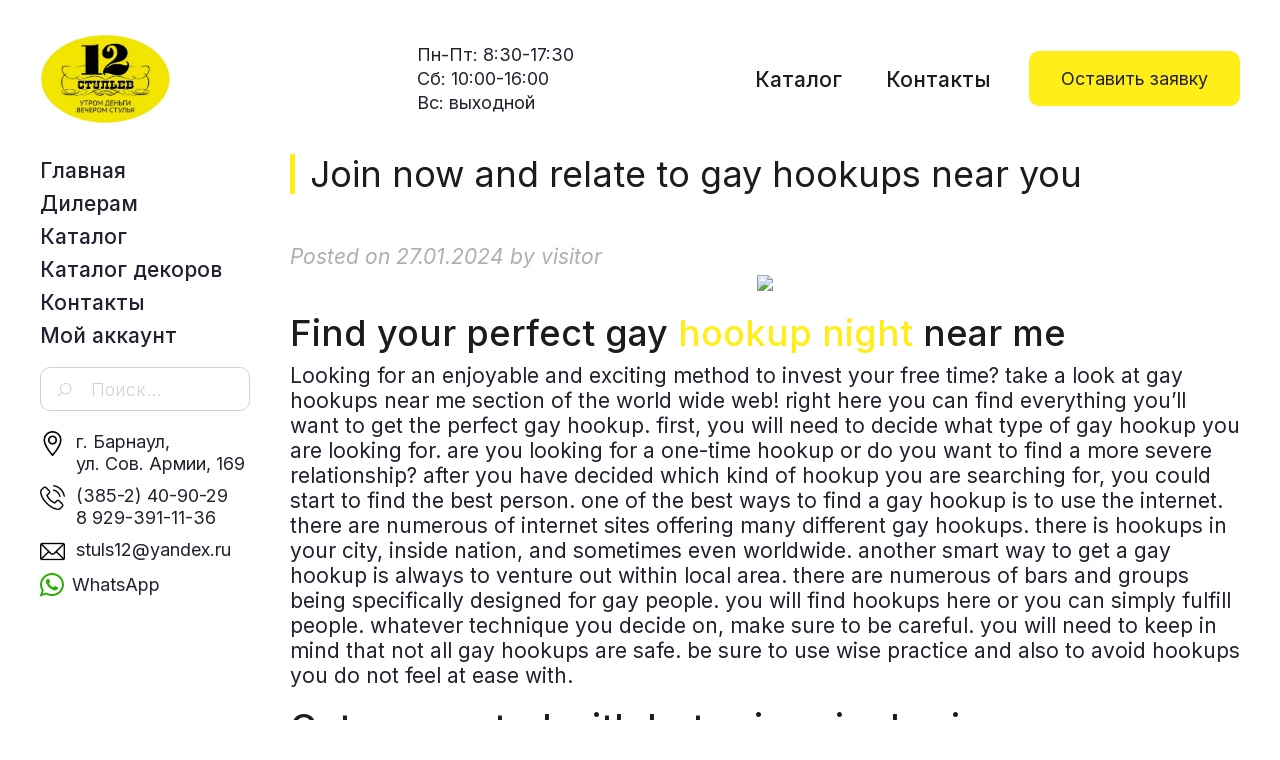

--- FILE ---
content_type: text/html; charset=UTF-8
request_url: https://www.12stuls.ru/2024/01/27/join-now-and-relate-to-gay-hookups-near-you/
body_size: 13768
content:
<!DOCTYPE html>
<html lang="ru-RU">
<head>
<meta charset="UTF-8">
<meta name="viewport" content="width=device-width, initial-scale=1">
<link rel="profile" href="http://gmpg.org/xfn/11">
<link rel="pingback" href="https://www.12stuls.ru/xmlrpc.php">
<link rel="preconnect" href="https://fonts.gstatic.com">
<link href="https://fonts.googleapis.com/css2?family=Inter:wght@300;400;500&display=swap" rel="stylesheet">
<script src="https://ajax.googleapis.com/ajax/libs/jquery/2.0.3/jquery.min.js"></script>

<title>Join now and relate to gay hookups near you &#8212; 12 стульев</title>
<meta name='robots' content='max-image-preview:large' />
<link rel='dns-prefetch' href='//fonts.googleapis.com' />
<link rel="alternate" type="application/rss+xml" title="12 стульев &raquo; Лента" href="https://www.12stuls.ru/feed/" />
<link rel="alternate" type="application/rss+xml" title="12 стульев &raquo; Лента комментариев" href="https://www.12stuls.ru/comments/feed/" />
<link rel="alternate" type="application/rss+xml" title="12 стульев &raquo; Лента комментариев к &laquo;Join now and relate to gay hookups near you&raquo;" href="https://www.12stuls.ru/2024/01/27/join-now-and-relate-to-gay-hookups-near-you/feed/" />
		<!-- This site uses the Google Analytics by MonsterInsights plugin v9.10.0 - Using Analytics tracking - https://www.monsterinsights.com/ -->
		<!-- Примечание: MonsterInsights в настоящее время не настроен на этом сайте. Владелец сайта должен пройти аутентификацию в Google Analytics на панели настроек MonsterInsights. -->
					<!-- No tracking code set -->
				<!-- / Google Analytics by MonsterInsights -->
		<script type="text/javascript">
window._wpemojiSettings = {"baseUrl":"https:\/\/s.w.org\/images\/core\/emoji\/14.0.0\/72x72\/","ext":".png","svgUrl":"https:\/\/s.w.org\/images\/core\/emoji\/14.0.0\/svg\/","svgExt":".svg","source":{"concatemoji":"https:\/\/www.12stuls.ru\/wp-includes\/js\/wp-emoji-release.min.js?ver=6.2.8"}};
/*! This file is auto-generated */
!function(e,a,t){var n,r,o,i=a.createElement("canvas"),p=i.getContext&&i.getContext("2d");function s(e,t){p.clearRect(0,0,i.width,i.height),p.fillText(e,0,0);e=i.toDataURL();return p.clearRect(0,0,i.width,i.height),p.fillText(t,0,0),e===i.toDataURL()}function c(e){var t=a.createElement("script");t.src=e,t.defer=t.type="text/javascript",a.getElementsByTagName("head")[0].appendChild(t)}for(o=Array("flag","emoji"),t.supports={everything:!0,everythingExceptFlag:!0},r=0;r<o.length;r++)t.supports[o[r]]=function(e){if(p&&p.fillText)switch(p.textBaseline="top",p.font="600 32px Arial",e){case"flag":return s("\ud83c\udff3\ufe0f\u200d\u26a7\ufe0f","\ud83c\udff3\ufe0f\u200b\u26a7\ufe0f")?!1:!s("\ud83c\uddfa\ud83c\uddf3","\ud83c\uddfa\u200b\ud83c\uddf3")&&!s("\ud83c\udff4\udb40\udc67\udb40\udc62\udb40\udc65\udb40\udc6e\udb40\udc67\udb40\udc7f","\ud83c\udff4\u200b\udb40\udc67\u200b\udb40\udc62\u200b\udb40\udc65\u200b\udb40\udc6e\u200b\udb40\udc67\u200b\udb40\udc7f");case"emoji":return!s("\ud83e\udef1\ud83c\udffb\u200d\ud83e\udef2\ud83c\udfff","\ud83e\udef1\ud83c\udffb\u200b\ud83e\udef2\ud83c\udfff")}return!1}(o[r]),t.supports.everything=t.supports.everything&&t.supports[o[r]],"flag"!==o[r]&&(t.supports.everythingExceptFlag=t.supports.everythingExceptFlag&&t.supports[o[r]]);t.supports.everythingExceptFlag=t.supports.everythingExceptFlag&&!t.supports.flag,t.DOMReady=!1,t.readyCallback=function(){t.DOMReady=!0},t.supports.everything||(n=function(){t.readyCallback()},a.addEventListener?(a.addEventListener("DOMContentLoaded",n,!1),e.addEventListener("load",n,!1)):(e.attachEvent("onload",n),a.attachEvent("onreadystatechange",function(){"complete"===a.readyState&&t.readyCallback()})),(e=t.source||{}).concatemoji?c(e.concatemoji):e.wpemoji&&e.twemoji&&(c(e.twemoji),c(e.wpemoji)))}(window,document,window._wpemojiSettings);
</script>
<style type="text/css">
img.wp-smiley,
img.emoji {
	display: inline !important;
	border: none !important;
	box-shadow: none !important;
	height: 1em !important;
	width: 1em !important;
	margin: 0 0.07em !important;
	vertical-align: -0.1em !important;
	background: none !important;
	padding: 0 !important;
}
</style>
	<link rel='stylesheet' id='theshop-bootstrap-css' href='https://www.12stuls.ru/wp-content/themes/12stuls/css/bootstrap/bootstrap.min.css?ver=1' type='text/css' media='all' />
<link rel='stylesheet' id='theshop-wc-css-css' href='https://www.12stuls.ru/wp-content/themes/12stuls/woocommerce/css/wc.min.css?ver=6.2.8' type='text/css' media='all' />
<link rel='stylesheet' id='wp-block-library-css' href='https://www.12stuls.ru/wp-includes/css/dist/block-library/style.min.css?ver=6.2.8' type='text/css' media='all' />
<style id='wp-block-library-inline-css' type='text/css'>
.has-text-align-justify{text-align:justify;}
</style>
<link rel='stylesheet' id='mediaelement-css' href='https://www.12stuls.ru/wp-includes/js/mediaelement/mediaelementplayer-legacy.min.css?ver=4.2.17' type='text/css' media='all' />
<link rel='stylesheet' id='wp-mediaelement-css' href='https://www.12stuls.ru/wp-includes/js/mediaelement/wp-mediaelement.min.css?ver=6.2.8' type='text/css' media='all' />
<link rel='stylesheet' id='wc-block-vendors-style-css' href='https://www.12stuls.ru/wp-content/plugins/woocommerce/packages/woocommerce-blocks/build/vendors-style.css?ver=4.9.1' type='text/css' media='all' />
<link rel='stylesheet' id='wc-block-style-css' href='https://www.12stuls.ru/wp-content/plugins/woocommerce/packages/woocommerce-blocks/build/style.css?ver=4.9.1' type='text/css' media='all' />
<link rel='stylesheet' id='classic-theme-styles-css' href='https://www.12stuls.ru/wp-includes/css/classic-themes.min.css?ver=6.2.8' type='text/css' media='all' />
<style id='global-styles-inline-css' type='text/css'>
body{--wp--preset--color--black: #000000;--wp--preset--color--cyan-bluish-gray: #abb8c3;--wp--preset--color--white: #ffffff;--wp--preset--color--pale-pink: #f78da7;--wp--preset--color--vivid-red: #cf2e2e;--wp--preset--color--luminous-vivid-orange: #ff6900;--wp--preset--color--luminous-vivid-amber: #fcb900;--wp--preset--color--light-green-cyan: #7bdcb5;--wp--preset--color--vivid-green-cyan: #00d084;--wp--preset--color--pale-cyan-blue: #8ed1fc;--wp--preset--color--vivid-cyan-blue: #0693e3;--wp--preset--color--vivid-purple: #9b51e0;--wp--preset--gradient--vivid-cyan-blue-to-vivid-purple: linear-gradient(135deg,rgba(6,147,227,1) 0%,rgb(155,81,224) 100%);--wp--preset--gradient--light-green-cyan-to-vivid-green-cyan: linear-gradient(135deg,rgb(122,220,180) 0%,rgb(0,208,130) 100%);--wp--preset--gradient--luminous-vivid-amber-to-luminous-vivid-orange: linear-gradient(135deg,rgba(252,185,0,1) 0%,rgba(255,105,0,1) 100%);--wp--preset--gradient--luminous-vivid-orange-to-vivid-red: linear-gradient(135deg,rgba(255,105,0,1) 0%,rgb(207,46,46) 100%);--wp--preset--gradient--very-light-gray-to-cyan-bluish-gray: linear-gradient(135deg,rgb(238,238,238) 0%,rgb(169,184,195) 100%);--wp--preset--gradient--cool-to-warm-spectrum: linear-gradient(135deg,rgb(74,234,220) 0%,rgb(151,120,209) 20%,rgb(207,42,186) 40%,rgb(238,44,130) 60%,rgb(251,105,98) 80%,rgb(254,248,76) 100%);--wp--preset--gradient--blush-light-purple: linear-gradient(135deg,rgb(255,206,236) 0%,rgb(152,150,240) 100%);--wp--preset--gradient--blush-bordeaux: linear-gradient(135deg,rgb(254,205,165) 0%,rgb(254,45,45) 50%,rgb(107,0,62) 100%);--wp--preset--gradient--luminous-dusk: linear-gradient(135deg,rgb(255,203,112) 0%,rgb(199,81,192) 50%,rgb(65,88,208) 100%);--wp--preset--gradient--pale-ocean: linear-gradient(135deg,rgb(255,245,203) 0%,rgb(182,227,212) 50%,rgb(51,167,181) 100%);--wp--preset--gradient--electric-grass: linear-gradient(135deg,rgb(202,248,128) 0%,rgb(113,206,126) 100%);--wp--preset--gradient--midnight: linear-gradient(135deg,rgb(2,3,129) 0%,rgb(40,116,252) 100%);--wp--preset--duotone--dark-grayscale: url('#wp-duotone-dark-grayscale');--wp--preset--duotone--grayscale: url('#wp-duotone-grayscale');--wp--preset--duotone--purple-yellow: url('#wp-duotone-purple-yellow');--wp--preset--duotone--blue-red: url('#wp-duotone-blue-red');--wp--preset--duotone--midnight: url('#wp-duotone-midnight');--wp--preset--duotone--magenta-yellow: url('#wp-duotone-magenta-yellow');--wp--preset--duotone--purple-green: url('#wp-duotone-purple-green');--wp--preset--duotone--blue-orange: url('#wp-duotone-blue-orange');--wp--preset--font-size--small: 13px;--wp--preset--font-size--medium: 20px;--wp--preset--font-size--large: 36px;--wp--preset--font-size--x-large: 42px;--wp--preset--spacing--20: 0.44rem;--wp--preset--spacing--30: 0.67rem;--wp--preset--spacing--40: 1rem;--wp--preset--spacing--50: 1.5rem;--wp--preset--spacing--60: 2.25rem;--wp--preset--spacing--70: 3.38rem;--wp--preset--spacing--80: 5.06rem;--wp--preset--shadow--natural: 6px 6px 9px rgba(0, 0, 0, 0.2);--wp--preset--shadow--deep: 12px 12px 50px rgba(0, 0, 0, 0.4);--wp--preset--shadow--sharp: 6px 6px 0px rgba(0, 0, 0, 0.2);--wp--preset--shadow--outlined: 6px 6px 0px -3px rgba(255, 255, 255, 1), 6px 6px rgba(0, 0, 0, 1);--wp--preset--shadow--crisp: 6px 6px 0px rgba(0, 0, 0, 1);}:where(.is-layout-flex){gap: 0.5em;}body .is-layout-flow > .alignleft{float: left;margin-inline-start: 0;margin-inline-end: 2em;}body .is-layout-flow > .alignright{float: right;margin-inline-start: 2em;margin-inline-end: 0;}body .is-layout-flow > .aligncenter{margin-left: auto !important;margin-right: auto !important;}body .is-layout-constrained > .alignleft{float: left;margin-inline-start: 0;margin-inline-end: 2em;}body .is-layout-constrained > .alignright{float: right;margin-inline-start: 2em;margin-inline-end: 0;}body .is-layout-constrained > .aligncenter{margin-left: auto !important;margin-right: auto !important;}body .is-layout-constrained > :where(:not(.alignleft):not(.alignright):not(.alignfull)){max-width: var(--wp--style--global--content-size);margin-left: auto !important;margin-right: auto !important;}body .is-layout-constrained > .alignwide{max-width: var(--wp--style--global--wide-size);}body .is-layout-flex{display: flex;}body .is-layout-flex{flex-wrap: wrap;align-items: center;}body .is-layout-flex > *{margin: 0;}:where(.wp-block-columns.is-layout-flex){gap: 2em;}.has-black-color{color: var(--wp--preset--color--black) !important;}.has-cyan-bluish-gray-color{color: var(--wp--preset--color--cyan-bluish-gray) !important;}.has-white-color{color: var(--wp--preset--color--white) !important;}.has-pale-pink-color{color: var(--wp--preset--color--pale-pink) !important;}.has-vivid-red-color{color: var(--wp--preset--color--vivid-red) !important;}.has-luminous-vivid-orange-color{color: var(--wp--preset--color--luminous-vivid-orange) !important;}.has-luminous-vivid-amber-color{color: var(--wp--preset--color--luminous-vivid-amber) !important;}.has-light-green-cyan-color{color: var(--wp--preset--color--light-green-cyan) !important;}.has-vivid-green-cyan-color{color: var(--wp--preset--color--vivid-green-cyan) !important;}.has-pale-cyan-blue-color{color: var(--wp--preset--color--pale-cyan-blue) !important;}.has-vivid-cyan-blue-color{color: var(--wp--preset--color--vivid-cyan-blue) !important;}.has-vivid-purple-color{color: var(--wp--preset--color--vivid-purple) !important;}.has-black-background-color{background-color: var(--wp--preset--color--black) !important;}.has-cyan-bluish-gray-background-color{background-color: var(--wp--preset--color--cyan-bluish-gray) !important;}.has-white-background-color{background-color: var(--wp--preset--color--white) !important;}.has-pale-pink-background-color{background-color: var(--wp--preset--color--pale-pink) !important;}.has-vivid-red-background-color{background-color: var(--wp--preset--color--vivid-red) !important;}.has-luminous-vivid-orange-background-color{background-color: var(--wp--preset--color--luminous-vivid-orange) !important;}.has-luminous-vivid-amber-background-color{background-color: var(--wp--preset--color--luminous-vivid-amber) !important;}.has-light-green-cyan-background-color{background-color: var(--wp--preset--color--light-green-cyan) !important;}.has-vivid-green-cyan-background-color{background-color: var(--wp--preset--color--vivid-green-cyan) !important;}.has-pale-cyan-blue-background-color{background-color: var(--wp--preset--color--pale-cyan-blue) !important;}.has-vivid-cyan-blue-background-color{background-color: var(--wp--preset--color--vivid-cyan-blue) !important;}.has-vivid-purple-background-color{background-color: var(--wp--preset--color--vivid-purple) !important;}.has-black-border-color{border-color: var(--wp--preset--color--black) !important;}.has-cyan-bluish-gray-border-color{border-color: var(--wp--preset--color--cyan-bluish-gray) !important;}.has-white-border-color{border-color: var(--wp--preset--color--white) !important;}.has-pale-pink-border-color{border-color: var(--wp--preset--color--pale-pink) !important;}.has-vivid-red-border-color{border-color: var(--wp--preset--color--vivid-red) !important;}.has-luminous-vivid-orange-border-color{border-color: var(--wp--preset--color--luminous-vivid-orange) !important;}.has-luminous-vivid-amber-border-color{border-color: var(--wp--preset--color--luminous-vivid-amber) !important;}.has-light-green-cyan-border-color{border-color: var(--wp--preset--color--light-green-cyan) !important;}.has-vivid-green-cyan-border-color{border-color: var(--wp--preset--color--vivid-green-cyan) !important;}.has-pale-cyan-blue-border-color{border-color: var(--wp--preset--color--pale-cyan-blue) !important;}.has-vivid-cyan-blue-border-color{border-color: var(--wp--preset--color--vivid-cyan-blue) !important;}.has-vivid-purple-border-color{border-color: var(--wp--preset--color--vivid-purple) !important;}.has-vivid-cyan-blue-to-vivid-purple-gradient-background{background: var(--wp--preset--gradient--vivid-cyan-blue-to-vivid-purple) !important;}.has-light-green-cyan-to-vivid-green-cyan-gradient-background{background: var(--wp--preset--gradient--light-green-cyan-to-vivid-green-cyan) !important;}.has-luminous-vivid-amber-to-luminous-vivid-orange-gradient-background{background: var(--wp--preset--gradient--luminous-vivid-amber-to-luminous-vivid-orange) !important;}.has-luminous-vivid-orange-to-vivid-red-gradient-background{background: var(--wp--preset--gradient--luminous-vivid-orange-to-vivid-red) !important;}.has-very-light-gray-to-cyan-bluish-gray-gradient-background{background: var(--wp--preset--gradient--very-light-gray-to-cyan-bluish-gray) !important;}.has-cool-to-warm-spectrum-gradient-background{background: var(--wp--preset--gradient--cool-to-warm-spectrum) !important;}.has-blush-light-purple-gradient-background{background: var(--wp--preset--gradient--blush-light-purple) !important;}.has-blush-bordeaux-gradient-background{background: var(--wp--preset--gradient--blush-bordeaux) !important;}.has-luminous-dusk-gradient-background{background: var(--wp--preset--gradient--luminous-dusk) !important;}.has-pale-ocean-gradient-background{background: var(--wp--preset--gradient--pale-ocean) !important;}.has-electric-grass-gradient-background{background: var(--wp--preset--gradient--electric-grass) !important;}.has-midnight-gradient-background{background: var(--wp--preset--gradient--midnight) !important;}.has-small-font-size{font-size: var(--wp--preset--font-size--small) !important;}.has-medium-font-size{font-size: var(--wp--preset--font-size--medium) !important;}.has-large-font-size{font-size: var(--wp--preset--font-size--large) !important;}.has-x-large-font-size{font-size: var(--wp--preset--font-size--x-large) !important;}
.wp-block-navigation a:where(:not(.wp-element-button)){color: inherit;}
:where(.wp-block-columns.is-layout-flex){gap: 2em;}
.wp-block-pullquote{font-size: 1.5em;line-height: 1.6;}
</style>
<link rel='stylesheet' id='contact-form-7-css' href='https://www.12stuls.ru/wp-content/plugins/contact-form-7/includes/css/styles.css?ver=5.5.3' type='text/css' media='all' />
<link rel='stylesheet' id='woo-related-products-css' href='https://www.12stuls.ru/wp-content/plugins/woo-related-products-refresh-on-reload/public/css/woo-related-products-public.css?ver=1.0.0' type='text/css' media='all' />
<link rel='stylesheet' id='owl-carousel-stylesheet-css' href='https://www.12stuls.ru/wp-content/plugins/woo-related-products-refresh-on-reload/public/owl-carousel/owl.carousel.css?ver=700101-00000' type='text/css' media='all' />
<link rel='stylesheet' id='woocommerce-layout-css' href='https://www.12stuls.ru/wp-content/plugins/woocommerce/assets/css/woocommerce-layout.css?ver=5.3.3' type='text/css' media='all' />
<style id='woocommerce-layout-inline-css' type='text/css'>

	.infinite-scroll .woocommerce-pagination {
		display: none;
	}
</style>
<link rel='stylesheet' id='woocommerce-smallscreen-css' href='https://www.12stuls.ru/wp-content/plugins/woocommerce/assets/css/woocommerce-smallscreen.css?ver=5.3.3' type='text/css' media='only screen and (max-width: 768px)' />
<style id='woocommerce-inline-inline-css' type='text/css'>
.woocommerce form .form-row .required { visibility: visible; }
</style>
<link rel='stylesheet' id='aws-style-css' href='https://www.12stuls.ru/wp-content/plugins/advanced-woo-search/assets/css/common.min.css?ver=3.49' type='text/css' media='all' />
<link rel='stylesheet' id='yith-infs-style-css' href='https://www.12stuls.ru/wp-content/plugins/yith-infinite-scrolling/assets/css/frontend.css?ver=1.5.1' type='text/css' media='all' />
<link rel='stylesheet' id='ywctm-frontend-css' href='https://www.12stuls.ru/wp-content/plugins/yith-woocommerce-catalog-mode/assets/css/frontend.min.css?ver=2.0.13' type='text/css' media='all' />
<style id='ywctm-frontend-inline-css' type='text/css'>
form.cart button.single_add_to_cart_button, form.cart .quantity, table.variations, form.variations_form, .single_variation_wrap .variations_button, .widget.woocommerce.widget_shopping_cart{display: none !important}
</style>
<link rel='stylesheet' id='theshop-style-css' href='https://www.12stuls.ru/wp-content/themes/12stuls/style.css?ver=6.2.8' type='text/css' media='all' />
<style id='theshop-style-inline-css' type='text/css'>
.site-logo { max-height:93px; }
.site-header { padding:28px 0; }
.products-loop { background-color:#fff}
.cta-section { background-color:#2C292A}
.cats-loop { background-color:#ffffff}
.posts-loop { background-color:#fff}
.products-loop, .products-loop .section-title, .products-loop h3, .products-loop .woocommerce ul.products li.product .price { color:}
.cta-section { color:#fff}
.cats-loop, .cats-loop .section-title { color:#23212f}
.posts-loop, .posts-loop .section-title, .posts-loop .post-title a { color:}
.woocommerce #respond input#submit,.woocommerce a.button,.woocommerce button.button,.woocommerce input.button, .woocommerce div.product p.price,.woocommerce div.product span.price,.woocommerce .woocommerce-info:before,.woocommerce .woocommerce-message:before,.woocommerce .woocommerce-message:before,.preloader .preloader-inner,.entry-title a:hover,.woocommerce .star-rating span,a, a:hover, .main-navigation a:hover { color:#ffee17}
.add_to_cart_button::before,.cart-button::before,.woocommerce .widget_price_filter .ui-slider .ui-slider-range,.woocommerce .widget_price_filter .ui-slider .ui-slider-handle,.woocommerce #respond input#submit:hover,.woocommerce a.button:hover,.woocommerce button.button:hover,.woocommerce input.button:hover,.woocommerce span.onsale,.owl-theme .owl-controls .owl-page span,li.nav-cart,.widget-title::after,.post-navigation a,.posts-navigation a,.secondary-navigation li:hover,.secondary-navigation ul ul,button, .button, input[type="button"], input[type="reset"], input[type="submit"] { background-color:#ffee17}
.woocommerce .woocommerce-info,.woocommerce .woocommerce-message,.woocommerce .woocommerce-error,.woocommerce .woocommerce-info,.woocommerce .woocommerce-message,.main-navigation ul ul { border-top-color:#ffee17;}
.woocommerce #respond input#submit:hover,.woocommerce a.button:hover,.woocommerce button.button:hover,.woocommerce input.button:hover { border-color:#ffee17;}
body, .widget a { color:#23212f}
.site-header { background-color:#fff}
.main-navigation a { color:#23212f}
.site-title a, .site-title a:hover { color:#1c1c1c}
.site-description { color:#23212f}
body, .main-navigation ul ul li { font-family:'Inter', serif;}
h1, h2, h3, h4, h5, h6, .main-navigation li, .promo-box span { font-family:'Inter', sans-serif;}
.site-description { font-size:21px; }
h2 { font-size:36px; }
h3 { font-size:32px; }
h4 { font-size:24px; }
h5 { font-size:18px; }
h6 { font-size:14px; }
body { font-size:21px; }

</style>
<link rel='stylesheet' id='theshop-custom-fonts-css' href='//fonts.googleapis.com/css2?family=Inter%3Aital%2Cwght%400%2C400%3B0%2C600%3B1%2C400%3B1%2C600&#038;family=Oswald%3Awght%40300%3B400%3B700&#038;display=swap&#038;ver=6.2.8' type='text/css' media='all' />
<link rel='stylesheet' id='theshop-fontawesome-css' href='https://www.12stuls.ru/wp-content/themes/12stuls/fonts/font-awesome.min.css?ver=6.2.8' type='text/css' media='all' />
<link rel='stylesheet' id='jetpack_css-css' href='https://www.12stuls.ru/wp-content/plugins/jetpack/css/jetpack.css?ver=11.1.4' type='text/css' media='all' />
<script type='text/javascript' src='https://www.12stuls.ru/wp-includes/js/jquery/jquery.min.js?ver=3.6.4' id='jquery-core-js'></script>
<script type='text/javascript' src='https://www.12stuls.ru/wp-includes/js/jquery/jquery-migrate.min.js?ver=3.4.0' id='jquery-migrate-js'></script>
<script type='text/javascript' src='https://www.12stuls.ru/wp-content/plugins/woo-related-products-refresh-on-reload/public/js/woo-related-products-public.js?ver=1.0.0' id='woo-related-products-js'></script>
<!--[if lt IE 9]>
<script type='text/javascript' src='https://www.12stuls.ru/wp-content/themes/12stuls/js/html5shiv.js?ver=6.2.8' id='html5shiv-js'></script>
<![endif]-->
<link rel="https://api.w.org/" href="https://www.12stuls.ru/wp-json/" /><link rel="alternate" type="application/json" href="https://www.12stuls.ru/wp-json/wp/v2/posts/9208" /><link rel="EditURI" type="application/rsd+xml" title="RSD" href="https://www.12stuls.ru/xmlrpc.php?rsd" />
<link rel="wlwmanifest" type="application/wlwmanifest+xml" href="https://www.12stuls.ru/wp-includes/wlwmanifest.xml" />
<meta name="generator" content="WordPress 6.2.8" />
<meta name="generator" content="WooCommerce 5.3.3" />
<link rel="canonical" href="https://www.12stuls.ru/2024/01/27/join-now-and-relate-to-gay-hookups-near-you/" />
<link rel='shortlink' href='https://www.12stuls.ru/?p=9208' />
<link rel="alternate" type="application/json+oembed" href="https://www.12stuls.ru/wp-json/oembed/1.0/embed?url=https%3A%2F%2Fwww.12stuls.ru%2F2024%2F01%2F27%2Fjoin-now-and-relate-to-gay-hookups-near-you%2F" />
<link rel="alternate" type="text/xml+oembed" href="https://www.12stuls.ru/wp-json/oembed/1.0/embed?url=https%3A%2F%2Fwww.12stuls.ru%2F2024%2F01%2F27%2Fjoin-now-and-relate-to-gay-hookups-near-you%2F&#038;format=xml" />
<style>img#wpstats{display:none}</style>
		<noscript><style>.woocommerce-product-gallery{ opacity: 1 !important; }</style></noscript>
	<link rel="icon" href="https://www.12stuls.ru/wp-content/uploads/2021/12/12stuls_favicon-100x100.png" sizes="32x32" />
<link rel="icon" href="https://www.12stuls.ru/wp-content/uploads/2021/12/12stuls_favicon.png" sizes="192x192" />
<link rel="apple-touch-icon" href="https://www.12stuls.ru/wp-content/uploads/2021/12/12stuls_favicon.png" />
<meta name="msapplication-TileImage" content="https://www.12stuls.ru/wp-content/uploads/2021/12/12stuls_favicon.png" />
</head>

<body class="post-template-default single single-post postid-9208 single-format-standard theme-12stuls woocommerce-no-js group-blog">
	
<!-- Yandex.Metrika counter -->
<script type="text/javascript" >
   (function(m,e,t,r,i,k,a){m[i]=m[i]||function(){(m[i].a=m[i].a||[]).push(arguments)};
   m[i].l=1*new Date();k=e.createElement(t),a=e.getElementsByTagName(t)[0],k.async=1,k.src=r,a.parentNode.insertBefore(k,a)})
   (window, document, "script", "https://mc.yandex.ru/metrika/tag.js", "ym");

   ym(86931517, "init", {
        clickmap:true,
        trackLinks:true,
        accurateTrackBounce:true
   });
</script>
<noscript><div><img src="https://mc.yandex.ru/watch/86931517" style="position:absolute; left:-9999px;" alt="" /></div></noscript>
<!-- /Yandex.Metrika counter -->
	
<svg xmlns="http://www.w3.org/2000/svg" viewBox="0 0 0 0" width="0" height="0" focusable="false" role="none" style="visibility: hidden; position: absolute; left: -9999px; overflow: hidden;" ><defs><filter id="wp-duotone-dark-grayscale"><feColorMatrix color-interpolation-filters="sRGB" type="matrix" values=" .299 .587 .114 0 0 .299 .587 .114 0 0 .299 .587 .114 0 0 .299 .587 .114 0 0 " /><feComponentTransfer color-interpolation-filters="sRGB" ><feFuncR type="table" tableValues="0 0.49803921568627" /><feFuncG type="table" tableValues="0 0.49803921568627" /><feFuncB type="table" tableValues="0 0.49803921568627" /><feFuncA type="table" tableValues="1 1" /></feComponentTransfer><feComposite in2="SourceGraphic" operator="in" /></filter></defs></svg><svg xmlns="http://www.w3.org/2000/svg" viewBox="0 0 0 0" width="0" height="0" focusable="false" role="none" style="visibility: hidden; position: absolute; left: -9999px; overflow: hidden;" ><defs><filter id="wp-duotone-grayscale"><feColorMatrix color-interpolation-filters="sRGB" type="matrix" values=" .299 .587 .114 0 0 .299 .587 .114 0 0 .299 .587 .114 0 0 .299 .587 .114 0 0 " /><feComponentTransfer color-interpolation-filters="sRGB" ><feFuncR type="table" tableValues="0 1" /><feFuncG type="table" tableValues="0 1" /><feFuncB type="table" tableValues="0 1" /><feFuncA type="table" tableValues="1 1" /></feComponentTransfer><feComposite in2="SourceGraphic" operator="in" /></filter></defs></svg><svg xmlns="http://www.w3.org/2000/svg" viewBox="0 0 0 0" width="0" height="0" focusable="false" role="none" style="visibility: hidden; position: absolute; left: -9999px; overflow: hidden;" ><defs><filter id="wp-duotone-purple-yellow"><feColorMatrix color-interpolation-filters="sRGB" type="matrix" values=" .299 .587 .114 0 0 .299 .587 .114 0 0 .299 .587 .114 0 0 .299 .587 .114 0 0 " /><feComponentTransfer color-interpolation-filters="sRGB" ><feFuncR type="table" tableValues="0.54901960784314 0.98823529411765" /><feFuncG type="table" tableValues="0 1" /><feFuncB type="table" tableValues="0.71764705882353 0.25490196078431" /><feFuncA type="table" tableValues="1 1" /></feComponentTransfer><feComposite in2="SourceGraphic" operator="in" /></filter></defs></svg><svg xmlns="http://www.w3.org/2000/svg" viewBox="0 0 0 0" width="0" height="0" focusable="false" role="none" style="visibility: hidden; position: absolute; left: -9999px; overflow: hidden;" ><defs><filter id="wp-duotone-blue-red"><feColorMatrix color-interpolation-filters="sRGB" type="matrix" values=" .299 .587 .114 0 0 .299 .587 .114 0 0 .299 .587 .114 0 0 .299 .587 .114 0 0 " /><feComponentTransfer color-interpolation-filters="sRGB" ><feFuncR type="table" tableValues="0 1" /><feFuncG type="table" tableValues="0 0.27843137254902" /><feFuncB type="table" tableValues="0.5921568627451 0.27843137254902" /><feFuncA type="table" tableValues="1 1" /></feComponentTransfer><feComposite in2="SourceGraphic" operator="in" /></filter></defs></svg><svg xmlns="http://www.w3.org/2000/svg" viewBox="0 0 0 0" width="0" height="0" focusable="false" role="none" style="visibility: hidden; position: absolute; left: -9999px; overflow: hidden;" ><defs><filter id="wp-duotone-midnight"><feColorMatrix color-interpolation-filters="sRGB" type="matrix" values=" .299 .587 .114 0 0 .299 .587 .114 0 0 .299 .587 .114 0 0 .299 .587 .114 0 0 " /><feComponentTransfer color-interpolation-filters="sRGB" ><feFuncR type="table" tableValues="0 0" /><feFuncG type="table" tableValues="0 0.64705882352941" /><feFuncB type="table" tableValues="0 1" /><feFuncA type="table" tableValues="1 1" /></feComponentTransfer><feComposite in2="SourceGraphic" operator="in" /></filter></defs></svg><svg xmlns="http://www.w3.org/2000/svg" viewBox="0 0 0 0" width="0" height="0" focusable="false" role="none" style="visibility: hidden; position: absolute; left: -9999px; overflow: hidden;" ><defs><filter id="wp-duotone-magenta-yellow"><feColorMatrix color-interpolation-filters="sRGB" type="matrix" values=" .299 .587 .114 0 0 .299 .587 .114 0 0 .299 .587 .114 0 0 .299 .587 .114 0 0 " /><feComponentTransfer color-interpolation-filters="sRGB" ><feFuncR type="table" tableValues="0.78039215686275 1" /><feFuncG type="table" tableValues="0 0.94901960784314" /><feFuncB type="table" tableValues="0.35294117647059 0.47058823529412" /><feFuncA type="table" tableValues="1 1" /></feComponentTransfer><feComposite in2="SourceGraphic" operator="in" /></filter></defs></svg><svg xmlns="http://www.w3.org/2000/svg" viewBox="0 0 0 0" width="0" height="0" focusable="false" role="none" style="visibility: hidden; position: absolute; left: -9999px; overflow: hidden;" ><defs><filter id="wp-duotone-purple-green"><feColorMatrix color-interpolation-filters="sRGB" type="matrix" values=" .299 .587 .114 0 0 .299 .587 .114 0 0 .299 .587 .114 0 0 .299 .587 .114 0 0 " /><feComponentTransfer color-interpolation-filters="sRGB" ><feFuncR type="table" tableValues="0.65098039215686 0.40392156862745" /><feFuncG type="table" tableValues="0 1" /><feFuncB type="table" tableValues="0.44705882352941 0.4" /><feFuncA type="table" tableValues="1 1" /></feComponentTransfer><feComposite in2="SourceGraphic" operator="in" /></filter></defs></svg><svg xmlns="http://www.w3.org/2000/svg" viewBox="0 0 0 0" width="0" height="0" focusable="false" role="none" style="visibility: hidden; position: absolute; left: -9999px; overflow: hidden;" ><defs><filter id="wp-duotone-blue-orange"><feColorMatrix color-interpolation-filters="sRGB" type="matrix" values=" .299 .587 .114 0 0 .299 .587 .114 0 0 .299 .587 .114 0 0 .299 .587 .114 0 0 " /><feComponentTransfer color-interpolation-filters="sRGB" ><feFuncR type="table" tableValues="0.098039215686275 1" /><feFuncG type="table" tableValues="0 0.66274509803922" /><feFuncB type="table" tableValues="0.84705882352941 0.41960784313725" /><feFuncA type="table" tableValues="1 1" /></feComponentTransfer><feComposite in2="SourceGraphic" operator="in" /></filter></defs></svg><div class="preloader">
	<div class="preloader-inner">
				Загрузка…	</div>
</div>
<div id="page" class="hfeed site">
	<a class="skip-link screen-reader-text" href="#content">Skip to content</a>

	<header id="masthead" class="site-header clearfix" role="banner">
		<div class="container">
			<div class="l-flx-def">
				<div class="site-branding">
					<a href="https://www.12stuls.ru/" title="12 стульев"><img class="site-logo" src="https://www.12stuls.ru/wp-content/uploads/2021/06/photo-2021-12-14-12-45-14.jpg" alt="12 стульев" /></a>				</div><!-- .site-branding -->
				<div class="promo-box-wrap">					
					<div class="promo-box  promo-box--address">
                        <div class="с-contact-box  с-contact-box--mode"><p class="с-contact-box__text">Пн-Пт: 8:30-17:30</p><p class="с-contact-box__text">Сб: 10:00-16:00</p><p class="с-contact-box__text">Вс: выходной</p></div>					</div>
				</div>
				<nav id="site-head-navigation" class="head-navigation">
					<div class="menu-shapka-sajta-container"><ul id="header-menu" class="menu"><li id="menu-item-2271" class="menu-item menu-item-type-custom menu-item-object-custom menu-item-2271"><a href="/#cats-loop">Каталог</a></li>
<li id="menu-item-1089" class="menu-item menu-item-type-post_type menu-item-object-page menu-item-1089"><a href="https://www.12stuls.ru/contacts/">Контакты</a></li>
</ul></div>				</nav><!-- #site-navigation -->
				<a href="/contacts" class="c-btn">Оставить заявку</a>

				<div class="c-menu">
					<a href="#modal-contacts" class="c-modal-contacts  open_modal">Контакты</a>
					<span class="modal_close"><i class="fa fa-bars"></i></span>
					<nav class="mobile-nav" data-apply-fix></nav>
				</div>
			</div>
		</div>
		<div class="container  tablet-only  m-t-015">
			<div class="aws-container" data-url="/?wc-ajax=aws_action" data-siteurl="https://www.12stuls.ru" data-lang="" data-show-loader="true" data-show-more="true" data-show-page="true" data-ajax-search="false" data-show-clear="true" data-mobile-screen="false" data-use-analytics="false" data-min-chars="1" data-buttons-order="2" data-timeout="300" data-is-mobile="false" data-page-id="9208" data-tax="" ><form class="aws-search-form" action="https://www.12stuls.ru/" method="get" role="search" ><div class="aws-wrapper"><label class="aws-search-label" for="696fd6714370a">Поиск...</label><input type="search" name="s" id="696fd6714370a" value="" class="aws-search-field" placeholder="Поиск..." autocomplete="off" /><input type="hidden" name="post_type" value="product"><input type="hidden" name="type_aws" value="true"><div class="aws-search-clear"><span>×</span></div><div class="aws-loader"></div></div><div class="aws-search-btn aws-form-btn"><span class="aws-search-btn_icon"><svg focusable="false" xmlns="http://www.w3.org/2000/svg" viewBox="0 0 24 24" width="24px"><path d="M15.5 14h-.79l-.28-.27C15.41 12.59 16 11.11 16 9.5 16 5.91 13.09 3 9.5 3S3 5.91 3 9.5 5.91 16 9.5 16c1.61 0 3.09-.59 4.23-1.57l.27.28v.79l5 4.99L20.49 19l-4.99-5zm-6 0C7.01 14 5 11.99 5 9.5S7.01 5 9.5 5 14 7.01 14 9.5 11.99 14 9.5 14z"></path></svg></span></div></form></div>		</div>
	</header><!-- #masthead -->

	<div id="content" class="site-content">
		<div class="container content-wrapper">
	
	
<div id="secondary" class="widget-area" role="complementary">
	<nav id="site-navigation" class="main-navigation" role="navigation">
					<div id="primary-menu" class="menu"><ul>
<li class="page_item page-item-41"><a href="https://www.12stuls.ru/">Главная</a></li>
<li class="page_item page-item-63"><a href="https://www.12stuls.ru/dileram/">Дилерам</a></li>
<li class="page_item page-item-66"><a href="https://www.12stuls.ru/catalog/">Каталог</a></li>
<li class="page_item page-item-1451"><a href="https://www.12stuls.ru/katalog-dekorov/">Каталог декоров</a></li>
<li class="page_item page-item-38"><a href="https://www.12stuls.ru/contacts/">Контакты</a></li>
<li class="page_item page-item-69"><a href="https://www.12stuls.ru/my-account/">Мой аккаунт</a></li>
</ul></div>
				</nav><!-- #site-navigation -->
	<aside id="aws_widget-3" class="widget widget_aws_widget"><div class="aws-container" data-url="/?wc-ajax=aws_action" data-siteurl="https://www.12stuls.ru" data-lang="" data-show-loader="true" data-show-more="true" data-show-page="true" data-ajax-search="false" data-show-clear="true" data-mobile-screen="false" data-use-analytics="false" data-min-chars="1" data-buttons-order="2" data-timeout="300" data-is-mobile="false" data-page-id="9208" data-tax="" ><form class="aws-search-form" action="https://www.12stuls.ru/" method="get" role="search" ><div class="aws-wrapper"><label class="aws-search-label" for="696fd67143e60">Поиск...</label><input type="search" name="s" id="696fd67143e60" value="" class="aws-search-field" placeholder="Поиск..." autocomplete="off" /><input type="hidden" name="post_type" value="product"><input type="hidden" name="type_aws" value="true"><div class="aws-search-clear"><span>×</span></div><div class="aws-loader"></div></div><div class="aws-search-btn aws-form-btn"><span class="aws-search-btn_icon"><svg focusable="false" xmlns="http://www.w3.org/2000/svg" viewBox="0 0 24 24" width="24px"><path d="M15.5 14h-.79l-.28-.27C15.41 12.59 16 11.11 16 9.5 16 5.91 13.09 3 9.5 3S3 5.91 3 9.5 5.91 16 9.5 16c1.61 0 3.09-.59 4.23-1.57l.27.28v.79l5 4.99L20.49 19l-4.99-5zm-6 0C7.01 14 5 11.99 5 9.5S7.01 5 9.5 5 14 7.01 14 9.5 11.99 14 9.5 14z"></path></svg></span></div></form></div></aside><aside id="execphp-2" class="widget widget_execphp">			<div class="execphpwidget"><div class="с-contact-box  с-contact-box--address"><a href="https://yandex.ru/maps/-/CCUu7PgUdC" class="с-contact-box__link  с-contact-box__link--address" target="_blank"><p class="с-contact-box__text">г. Барнаул, ул. Сов. Армии, 169</p></a></div><div class="с-contact-box  с-contact-box--phone"><a href="tel:(385-2) 40-90-29" class="с-contact-box__link" ><p class="с-contact-box__text">(385-2) 40-90-29</p></a><a href="tel:" class="с-contact-box__link" ><p class="с-contact-box__text"></p></a><a href="tel:8 929-391-11-36" class="с-contact-box__link" ><p class="с-contact-box__text">8 929-391-11-36</p></a></div><div class="с-contact-box  с-contact-box--email"><p class="с-contact-box__text  с-contact-box__text--hidden-foot">E-mail</p><a href="mailto:stuls12@yandex.ru" class="с-contact-box__link"><p class="с-contact-box__text">stuls12@yandex.ru</p></a></div><div class="с-contact-box  с-contact-box--whatsapp"><a href="https://wa.me/+79293911136" class="с-contact-box__link" target="_blank"><i class="fab fa-whatsapp"></i><p class="с-contact-box__text">WhatsApp</p></a></div></div>
		</aside> 
</div><!-- #secondary -->

	<div id="primary" class="content-area">
		<main id="main" class="site-main" role="main">

		
			
<article id="post-9208" class="post-9208 post type-post status-publish format-standard hentry category-bez-rubriki clearfix">

	
	<header class="entry-header">
		<h1 class="entry-title">Join now and relate to gay hookups near you</h1>
				<div class="entry-meta">
			<span class="posted-on">Posted on <a href="https://www.12stuls.ru/2024/01/27/join-now-and-relate-to-gay-hookups-near-you/" rel="bookmark"><time class="entry-date published updated" datetime="2024-01-27T18:04:23+03:00">27.01.2024</time></a></span><span class="byline"> by <span class="author vcard"><a class="url fn n" href="https://www.12stuls.ru/author/visitor/">visitor</a></span></span>		</div><!-- .entry-meta -->
			</header><!-- .entry-header -->

	<div class="entry-content">
		<div style='text-align:center'><img style='max-width: 80%' src='https://content6.pleasuregirl.net/upload/36/3773425.jpg' /></div>
<h2>Find your perfect gay <a href="https://hotlocalhookups.org/">hookup night</a> near me</h2>
<p>Looking for an enjoyable and exciting method to invest your free time? take a look at gay hookups near me section of the world wide web! right here you can find everything you&#8217;ll want to get the perfect gay hookup. first, you will need to decide what type of gay hookup you are looking for. are you looking for a one-time hookup or do you want to find a more severe relationship? after you have decided which kind of hookup you are searching for, you could start to find the best person. one of the best ways to find a gay hookup is to use the internet. there are numerous of internet sites offering many different gay hookups. there is hookups in your city, inside nation, and sometimes even worldwide. another smart way to get a gay hookup is always to venture out within local area. there are numerous of bars and groups being specifically designed for gay people. you will find hookups here or you can simply fulfill people. whatever technique you decide on, make sure to be careful. you will need to keep in mind that not all gay hookups are safe. be sure to use wise practice and also to avoid hookups you do not feel at ease with.</p>
<h2>Get connected with hot asian singles in your area</h2>
<p>Asian hookup near me &#8212;</p>
<p>looking for an asian hookup near you? if that&#8217;s the case, you are in luck. with many singles within the asian community, it is no wonder that finding a relationship or a one-night stand is hard. but do not worry &#8212; we&#8217;re here to greatly help. first, it&#8217;s also important to consider your location. are you in a city or a rural area? if you are in a city, you&#8217;ll likely have significantly more options, however, if you are in a rural area, you&#8217;ll have to become more creative. you can test going to a bar or club, or perhaps you could decide to try internet dating. whatever you do, be sure you&#8217;re confident with anyone you are meeting. if you should be fulfilling some one on the web, always&#8217;re communicating well. if you should be meeting some one in person, always&#8217;re comfortable with them and that you are feeling safe. finally, do not forget to have some fun. if you&#8217;re in search of a significant relationship, you may not be compatible, but if you&#8217;re looking for a casual encounter, go for it. just be sure you are alert to the potential risks included, and be sure to utilize commonsense.</p>
<h2>Spice up your dating life with an easy hookup</h2>
<p>Introducing the &#171;easy hookups near me&#187;! if you&#8217;re wanting a way to enhance your dating life, an easy hookup could be the perfect solution. these casual encounters don&#8217;t require any dedication, and they are ideal for if you are wanting a fast fix. if you should be new to the dating scene, an easy hookup may be a great way to begin. you are able to satisfy new people, and you won&#8217;t need to worry about anything too severe. plus, easy hookups are a terrific way to become familiar with someone better. if you should be selecting only a little excitement in your lifetime, an easy hookup might be the clear answer. these encounters are unpredictable, plus they can be a lot of fun. plus, easy hookups can help you to learn more about yourself.</p>
<h2>Find easy hookups in your town with our help</h2>
<p>Easy hookups near me? if you should be looking an easy way to have a blast, you&#8217;re in fortune! with the right tools, you will find lots of easy hookups near you. whether you are considering a one-time hookup or something like that much more serious, our site will allow you to find the appropriate individual or situation. just enter your zip rule or town into our search bar, so we&#8217;ll provide you with a summary of possible hookups. we have a handy guide to acquire started. just what exactly are you currently awaiting? start setting up today!</p>
<h2>Join now and relate to gay hookups near you</h2>
<p>Looking for a method to have a great time and fulfill brand new people? look no further versus gay hookups near me community! here, you can find all singles you&#8217;ll want to get started, and you will chat, flirt, as well as connect using them in no time. if you are a new comer to the gay hookups near me scene, cannot worry. there are plenty of individuals here who&#8217;re pleased to help you to get started. just sign up and begin emailing them. you will soon discover that they are exactly like you, trying to find a way to have some fun while making some new buddies. so why perhaps not join the gay hookups near me community today and begin having some lighter moments? it&#8217;s certain to be a great experience!</p>
<h3>References:</h3>
<p><a href="https://dumbblonde.libsyn.com/56-dumb-blonde-most-embarrassing-sex-stories">https://dumbblonde.libsyn.com/56-dumb-blonde-most-embarrassing-sex-stories</a></p>
			</div><!-- .entry-content -->

		<footer class="entry-footer">
		<span class="cat-links">Posted in <a href="https://www.12stuls.ru/category/bez-rubriki/" rel="category tag">Без рубрики</a></span>	</footer><!-- .entry-footer -->
	</article><!-- #post-## -->

			
	<nav class="navigation post-navigation" aria-label="Записи">
		<h2 class="screen-reader-text">Навигация по записям</h2>
		<div class="nav-links"><div class="nav-previous"><a href="https://www.12stuls.ru/2024/01/27/discover-the-benefits-of-dating-hookup-websites/" rel="prev">Discover the benefits of dating hookup websites</a></div><div class="nav-next"><a href="https://www.12stuls.ru/2024/01/27/get-started-with-a-hook-up-chat-website-today/" rel="next">Get started with a hook up chat website today</a></div></div>
	</nav>
			
		
		</main><!-- #main -->
	</div><!-- #primary -->


		</div>
	</div><!-- #content -->

	<footer id="colophon" class="site-footer  c-footer" role="contentinfo">
		<div class="container">
			<div class="c-footer__logo">
				<a href="https://www.12stuls.ru/" title="12 стульев"><img class="site-logo" src="https://www.12stuls.ru/wp-content/uploads/2021/06/photo-2021-12-14-12-45-14.jpg" alt="12 стульев" /></a>			</div>
			<div class="c-footer__wrap">
				<div class="c-footer__item">
					<div class="с-contact-box  с-contact-box--address"><a href="https://yandex.ru/maps/-/CCUu7PgUdC" class="с-contact-box__link  с-contact-box__link--address" target="_blank"><p class="с-contact-box__text">г. Барнаул, ул. Сов. Армии, 169</p></a></div>					<div class="с-contact-box  с-contact-box--phone"><a href="tel:(385-2) 40-90-29" class="с-contact-box__link" ><p class="с-contact-box__text">(385-2) 40-90-29</p></a><a href="tel:" class="с-contact-box__link" ><p class="с-contact-box__text"></p></a><a href="tel:8 929-391-11-36" class="с-contact-box__link" ><p class="с-contact-box__text">8 929-391-11-36</p></a></div>					<div class="с-contact-box  с-contact-box--email"><p class="с-contact-box__text  с-contact-box__text--hidden-foot">E-mail</p><a href="mailto:stuls12@yandex.ru" class="с-contact-box__link"><p class="с-contact-box__text">stuls12@yandex.ru</p></a></div>				</div>
				<div class="c-footer__item">
					<h3 class="c-footer__title">График работы</h3>
					<div class="с-contact-box  с-contact-box--mode"><p class="с-contact-box__text">Пн-Пт: 8:30-17:30</p><p class="с-contact-box__text">Сб: 10:00-16:00</p><p class="с-contact-box__text">Вс: выходной</p></div>				</div>
				<div class="c-footer__item c-footer__item--sidebar">
											
	
	<div id="sidebar-footer" class="footer-widgets" role="complementary">
					<div class="sidebar-column col-md-12">
				<aside id="nav_menu-3" class="widget widget_nav_menu"><div class="menu-dopolnitelnoe-menyu-container"><ul id="menu-dopolnitelnoe-menyu" class="menu"><li id="menu-item-248" class="menu-item menu-item-type-custom menu-item-object-custom menu-item-248"><a href="/">Главная</a></li>
<li id="menu-item-223" class="menu-item menu-item-type-custom menu-item-object-custom menu-item-223"><a href="/#cats-loop">Каталог</a></li>
<li id="menu-item-218" class="menu-item menu-item-type-custom menu-item-object-custom menu-item-218"><a href="/#advantages">Преимущества</a></li>
<li id="menu-item-225" class="menu-item menu-item-type-custom menu-item-object-custom menu-item-225"><a href="/#prices">Цены</a></li>
</ul></div></aside><aside id="nav_menu-5" class="widget widget_nav_menu"><div class="menu-katalog-yakorya-container"><ul id="menu-katalog-yakorya" class="menu"><li id="menu-item-247" class="menu-item menu-item-type-custom menu-item-object-custom menu-item-247"><a href="/#cats-loop">Каталог</a></li>
<li id="menu-item-234" class="menu-item menu-item-type-custom menu-item-object-custom menu-item-234"><a href="/#ctgrs-chairs-armchairs">Стулья и кресла</a></li>
<li id="menu-item-235" class="menu-item menu-item-type-custom menu-item-object-custom menu-item-235"><a href="/#ctgrs-cabinet-furniture">Корпусная мебель</a></li>
<li id="menu-item-236" class="menu-item menu-item-type-custom menu-item-object-custom menu-item-236"><a href="/#ctgrs-other">Прочее</a></li>
</ul></div></aside>			</div>
							</div>
									</div>
			</div>
			<div class="site-info container">
																				</div><!-- .site-info -->
		</div>
		<div class="container">
            <div class="c-copyr">
                <p class="c-copyr__ofer">Вся информация на&nbsp;сайте носит информационный характер и&nbsp;ни&nbsp;при каких условиях не&nbsp;является публичной офертой, которая определяется положениями статьи 437&nbsp;ГК РФ</p>
                <a href="https://kirpichagency.com/" class="c-copyr__link" target="_blank">
                    <img src="/wp-content/themes/12stuls/images/copyright.svg" class="c-copyr__img" alt="Разработало агенство Кирпич">
                </a>
            </div>
		</div>
	</footer><!-- #colophon -->
</div><!-- #page -->

	<script type="text/javascript">
		(function () {
			var c = document.body.className;
			c = c.replace(/woocommerce-no-js/, 'woocommerce-js');
			document.body.className = c;
		})();
	</script>
	<script type="text/javascript">!function(t,e){"use strict";function n(){if(!a){a=!0;for(var t=0;t<d.length;t++)d[t].fn.call(window,d[t].ctx);d=[]}}function o(){"complete"===document.readyState&&n()}t=t||"docReady",e=e||window;var d=[],a=!1,c=!1;e[t]=function(t,e){return a?void setTimeout(function(){t(e)},1):(d.push({fn:t,ctx:e}),void("complete"===document.readyState||!document.attachEvent&&"interactive"===document.readyState?setTimeout(n,1):c||(document.addEventListener?(document.addEventListener("DOMContentLoaded",n,!1),window.addEventListener("load",n,!1)):(document.attachEvent("onreadystatechange",o),window.attachEvent("onload",n)),c=!0)))}}("wpBruiserDocReady",window);
			(function(){var wpbrLoader = (function(){var g=document,b=g.createElement('script'),c=g.scripts[0];b.async=1;b.src='https://www.12stuls.ru/?gdbc-client=3.1.43-'+(new Date()).getTime();c.parentNode.insertBefore(b,c);});wpBruiserDocReady(wpbrLoader);window.onunload=function(){};window.addEventListener('pageshow',function(event){if(event.persisted){(typeof window.WPBruiserClient==='undefined')?wpbrLoader():window.WPBruiserClient.requestTokens();}},false);})();
</script><script type='text/javascript' src='https://www.12stuls.ru/wp-includes/js/dist/vendor/wp-polyfill-inert.min.js?ver=3.1.2' id='wp-polyfill-inert-js'></script>
<script type='text/javascript' src='https://www.12stuls.ru/wp-includes/js/dist/vendor/regenerator-runtime.min.js?ver=0.13.11' id='regenerator-runtime-js'></script>
<script type='text/javascript' src='https://www.12stuls.ru/wp-includes/js/dist/vendor/wp-polyfill.min.js?ver=3.15.0' id='wp-polyfill-js'></script>
<script type='text/javascript' id='contact-form-7-js-extra'>
/* <![CDATA[ */
var wpcf7 = {"api":{"root":"https:\/\/www.12stuls.ru\/wp-json\/","namespace":"contact-form-7\/v1"}};
/* ]]> */
</script>
<script type='text/javascript' src='https://www.12stuls.ru/wp-content/plugins/contact-form-7/includes/js/index.js?ver=5.5.3' id='contact-form-7-js'></script>
<script type='text/javascript' src='https://www.12stuls.ru/wp-content/plugins/woo-related-products-refresh-on-reload/public/owl-carousel/owl.carousel.min.js?ver=700101-00000' id='owl-carousel-js'></script>
<script type='text/javascript' src='https://www.12stuls.ru/wp-content/plugins/woocommerce/assets/js/jquery-blockui/jquery.blockUI.min.js?ver=2.70' id='jquery-blockui-js'></script>
<script type='text/javascript' id='wc-add-to-cart-js-extra'>
/* <![CDATA[ */
var wc_add_to_cart_params = {"ajax_url":"\/wp-admin\/admin-ajax.php","wc_ajax_url":"\/?wc-ajax=%%endpoint%%","i18n_view_cart":"\u041f\u0440\u043e\u0441\u043c\u043e\u0442\u0440 \u043a\u043e\u0440\u0437\u0438\u043d\u044b","cart_url":"https:\/\/www.12stuls.ru\/cart\/","is_cart":"","cart_redirect_after_add":"no"};
/* ]]> */
</script>
<script type='text/javascript' src='https://www.12stuls.ru/wp-content/plugins/woocommerce/assets/js/frontend/add-to-cart.min.js?ver=5.3.3' id='wc-add-to-cart-js'></script>
<script type='text/javascript' src='https://www.12stuls.ru/wp-content/plugins/woocommerce/assets/js/js-cookie/js.cookie.min.js?ver=2.1.4' id='js-cookie-js'></script>
<script type='text/javascript' id='woocommerce-js-extra'>
/* <![CDATA[ */
var woocommerce_params = {"ajax_url":"\/wp-admin\/admin-ajax.php","wc_ajax_url":"\/?wc-ajax=%%endpoint%%"};
/* ]]> */
</script>
<script type='text/javascript' src='https://www.12stuls.ru/wp-content/plugins/woocommerce/assets/js/frontend/woocommerce.min.js?ver=5.3.3' id='woocommerce-js'></script>
<script type='text/javascript' id='wc-cart-fragments-js-extra'>
/* <![CDATA[ */
var wc_cart_fragments_params = {"ajax_url":"\/wp-admin\/admin-ajax.php","wc_ajax_url":"\/?wc-ajax=%%endpoint%%","cart_hash_key":"wc_cart_hash_c7d3dbcb5b861c1f5ecc3522742f3ae6","fragment_name":"wc_fragments_c7d3dbcb5b861c1f5ecc3522742f3ae6","request_timeout":"5000"};
/* ]]> */
</script>
<script type='text/javascript' src='https://www.12stuls.ru/wp-content/plugins/woocommerce/assets/js/frontend/cart-fragments.min.js?ver=5.3.3' id='wc-cart-fragments-js'></script>
<script type='text/javascript' id='wc-cart-fragments-js-after'>
		jQuery( 'body' ).bind( 'wc_fragments_refreshed', function() {
			var jetpackLazyImagesLoadEvent;
			try {
				jetpackLazyImagesLoadEvent = new Event( 'jetpack-lazy-images-load', {
					bubbles: true,
					cancelable: true
				} );
			} catch ( e ) {
				jetpackLazyImagesLoadEvent = document.createEvent( 'Event' )
				jetpackLazyImagesLoadEvent.initEvent( 'jetpack-lazy-images-load', true, true );
			}
			jQuery( 'body' ).get( 0 ).dispatchEvent( jetpackLazyImagesLoadEvent );
		} );
		
</script>
<script type='text/javascript' id='aws-script-js-extra'>
/* <![CDATA[ */
var aws_vars = {"sale":"\u0420\u0430\u0441\u043f\u0440\u043e\u0434\u0430\u0436\u0430!","sku":"SKU: ","showmore":"\u041f\u043e\u0441\u043c\u043e\u0442\u0440\u0435\u0442\u044c \u0432\u0441\u0435 \u0440\u0435\u0437\u0443\u043b\u044c\u0442\u0430\u0442\u044b","noresults":"\u041d\u0435\u0442 \u0440\u0435\u0437\u0443\u043b\u044c\u0442\u0430\u0442\u043e\u0432"};
/* ]]> */
</script>
<script type='text/javascript' src='https://www.12stuls.ru/wp-content/plugins/advanced-woo-search/assets/js/common.min.js?ver=3.49' id='aws-script-js'></script>
<script type='text/javascript' src='https://www.12stuls.ru/wp-content/plugins/yith-infinite-scrolling/assets/js/yith.infinitescroll.min.js?ver=1.5.1' id='yith-infinitescroll-js'></script>
<script type='text/javascript' id='yith-infs-js-extra'>
/* <![CDATA[ */
var yith_infs = {"navSelector":"nav.woocommerce-pagination","nextSelector":"nav.woocommerce-pagination a.next","itemSelector":"li.product","contentSelector":"#main","loader":"https:\/\/www.12stuls.ru\/wp-content\/plugins\/yith-infinite-scrolling\/assets\/images\/loader.gif","shop":""};
/* ]]> */
</script>
<script type='text/javascript' src='https://www.12stuls.ru/wp-content/plugins/yith-infinite-scrolling/assets/js/yith-infs.min.js?ver=1.5.1' id='yith-infs-js'></script>
<script type='text/javascript' src='https://www.12stuls.ru/wp-content/themes/12stuls/js/skip-link-focus-fix.js?ver=20130115' id='theshop-skip-link-focus-fix-js'></script>
<script type='text/javascript' src='https://www.12stuls.ru/wp-content/themes/12stuls/js/main.min.js?ver=6.2.8' id='theshop-unslider-js'></script>
<script type='text/javascript' src='https://www.12stuls.ru/wp-content/themes/12stuls/js/scripts.min.js?ver=20171219' id='theshop-scripts-js'></script>
<script type='text/javascript' src='https://www.12stuls.ru/wp-content/themes/12stuls/js/pop-up.js?ver=6.2.8' id='pop-up-js'></script>
<script type='text/javascript' src='https://www.12stuls.ru/wp-content/plugins/mystickysidebar/js/detectmobilebrowser.js?ver=1.2.3' id='detectmobilebrowser-js'></script>
<script type='text/javascript' id='mystickysidebar-js-extra'>
/* <![CDATA[ */
var mystickyside_name = {"mystickyside_string":"#secondary","mystickyside_content_string":"#content","mystickyside_margin_top_string":"154","mystickyside_margin_bot_string":"10","mystickyside_update_sidebar_height_string":"false","mystickyside_min_width_string":"795","device_desktop":"1","device_mobile":"1"};
/* ]]> */
</script>
<script type='text/javascript' src='https://www.12stuls.ru/wp-content/plugins/mystickysidebar/js/theia-sticky-sidebar.js?ver=1.2.3' id='mystickysidebar-js'></script>
<script src='https://stats.wp.com/e-202604.js' defer></script>
<script>
	_stq = window._stq || [];
	_stq.push([ 'view', {v:'ext',j:'1:11.1.4',blog:'209269056',post:'9208',tz:'3',srv:'www.12stuls.ru'} ]);
	_stq.push([ 'clickTrackerInit', '209269056', '9208' ]);
</script>

<!-- Модальные окна -->
<div id="modal-contacts" class="modal_div">
	<div class="modal_wrap">		
		<div class="с-contact-box  с-contact-box--phone"><a href="tel:(385-2) 40-90-29" class="с-contact-box__link" ><p class="с-contact-box__text">(385-2) 40-90-29</p></a><a href="tel:" class="с-contact-box__link" ><p class="с-contact-box__text"></p></a><a href="tel:8 929-391-11-36" class="с-contact-box__link" ><p class="с-contact-box__text">8 929-391-11-36</p></a></div>		<div class="с-contact-box  с-contact-box--email"><p class="с-contact-box__text  с-contact-box__text--hidden-foot">E-mail</p><a href="mailto:stuls12@yandex.ru" class="с-contact-box__link"><p class="с-contact-box__text">stuls12@yandex.ru</p></a></div>		<div class="с-contact-box  с-contact-box--whatsapp"><a href="https://wa.me/+79293911136" class="с-contact-box__link" target="_blank"><i class="fab fa-whatsapp"></i><p class="с-contact-box__text">WhatsApp</p></a></div>		<div class="с-contact-box  с-contact-box--address"><a href="https://yandex.ru/maps/-/CCUu7PgUdC" class="с-contact-box__link  с-contact-box__link--address" target="_blank"><p class="с-contact-box__text">г. Барнаул, ул. Сов. Армии, 169</p></a></div>		<div class="с-contact-box  с-contact-box--mode"><p class="с-contact-box__text">Пн-Пт: 8:30-17:30</p><p class="с-contact-box__text">Сб: 10:00-16:00</p><p class="с-contact-box__text">Вс: выходной</p></div>	</div>
</div>

</body>
</html>


--- FILE ---
content_type: application/javascript; charset=UTF-8
request_url: https://www.12stuls.ru/wp-content/themes/12stuls/js/scripts.min.js?ver=20171219
body_size: 577
content:
jQuery(function(i){i(".social-navigation li a").attr("target","_blank")}),jQuery(function(i){i("body").fitVids()}),jQuery(function(i){i(".header-slider ul:empty").parents(".hero-section").hide()}),jQuery(function(i){i(".preloader").css("opacity",0),setTimeout(function(){i(".preloader").hide()},600)}),jQuery(function(i){i(".main-navigation .menu").slicknav({label:'<i class="fa fa-bars"></i>',prependTo:".mobile-nav",closedSymbol:"&#43;",openedSymbol:"&#45;",allowParentLinks:!0}),i(".info-close").click(function(){return i(this).parent().fadeOut(),!1})}),jQuery(function(i){i(".secondary-navigation .menu").slicknav({label:'<i class="fa fa-bars"></i>',prependTo:".s-mobile-nav",closedSymbol:"&#43;",openedSymbol:"&#45;",allowParentLinks:!0}),i(".info-close").click(function(){return i(this).parent().fadeOut(),!1})}),jQuery(function(i){i(".header-slider ul").owlCarousel({items:1,singleItem:!0,slideSpeed:300,paginationSpeed:800,rewindSpeed:1e3,autoPlay:!0,navigation:!0,navigationText:["<i class='fa fa-angle-left'></i>","<i class='fa fa-angle-right'></i>"],pagination:!1,paginationNumbers:!1,autoHeight:!1})}),jQuery(function(i){i(".products-loop .products").owlCarousel({items:3,itemsCustom:!1,itemsDesktop:[1199,3],itemsDesktopSmall:[991,3],itemsTablet:[768,2],itemsTabletSmall:!1,itemsMobile:[479,1],slideSpeed:300,paginationSpeed:800,rewindSpeed:1e3,autoPlay:!0,navigation:!1,navigationText:["prev","next"],pagination:!0,paginationNumbers:!1,autoHeight:!1})});